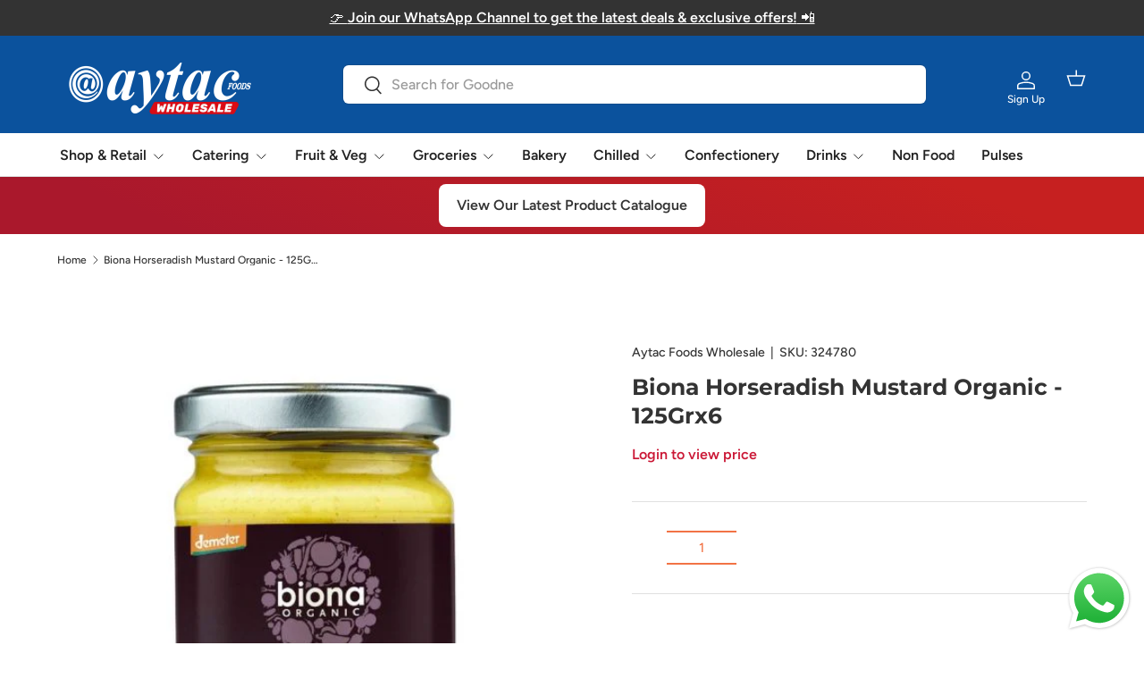

--- FILE ---
content_type: text/css
request_url: https://aytacwholesale.co.uk/cdn/shop/t/22/assets/modal.css?v=18313233855085777461724493575
body_size: -287
content:
.modal{visibility:hidden;z-index:30;transition:visibility 0s .4s,background-color .3s ease .1s;background-color:rgba(var(--modal-overlay-color)/0)}.modal[open],[open]:not(.is-closing) .modal{visibility:visible;transition-delay:0s;background-color:rgba(var(--modal-overlay-color)/var(--modal-overlay-opacity))}.modal__window{width:100%;max-width:800px;min-height:240px;max-height:calc(var(--viewport-height) - var(--gutter) * 2);margin:var(--gutter);overflow:auto;transform:scale(.8);transition:transform .15s ease-in 0s,opacity .15s 0s;border-radius:var(--modal-border-radius);opacity:0;box-shadow:0 0 10px #0000004d}[open]:not(.is-closing) .modal__window{transform:scale(1);transition:transform .15s ease-out .1s,opacity .15s .1s;opacity:1}.modal__close-btn{z-index:1;top:10px;right:10px;padding:10px;border-radius:var(--btn-border-radius);background-color:inherit;color:currentColor}.modal__content{padding:64px var(--gutter) calc(10 * var(--space-unit))}.modal__image{flex:0 0 50%;max-width:360px}@media (min-width: 600px){.modal__window{width:auto;min-width:480px}}@media (max-width: 768.98px){.modal .rte table{width:auto;margin-right:calc(var(--gutter) * -1);margin-left:calc(var(--gutter) * -1)}}@media (min-width: 769px){.modal__content{padding:64px calc(10 * var(--space-unit)) calc(10 * var(--space-unit))}}.modal{transition:visibility 0s .4s,background-color .3s ease .1s}
/*# sourceMappingURL=/cdn/shop/t/22/assets/modal.css.map?v=18313233855085777461724493575 */
